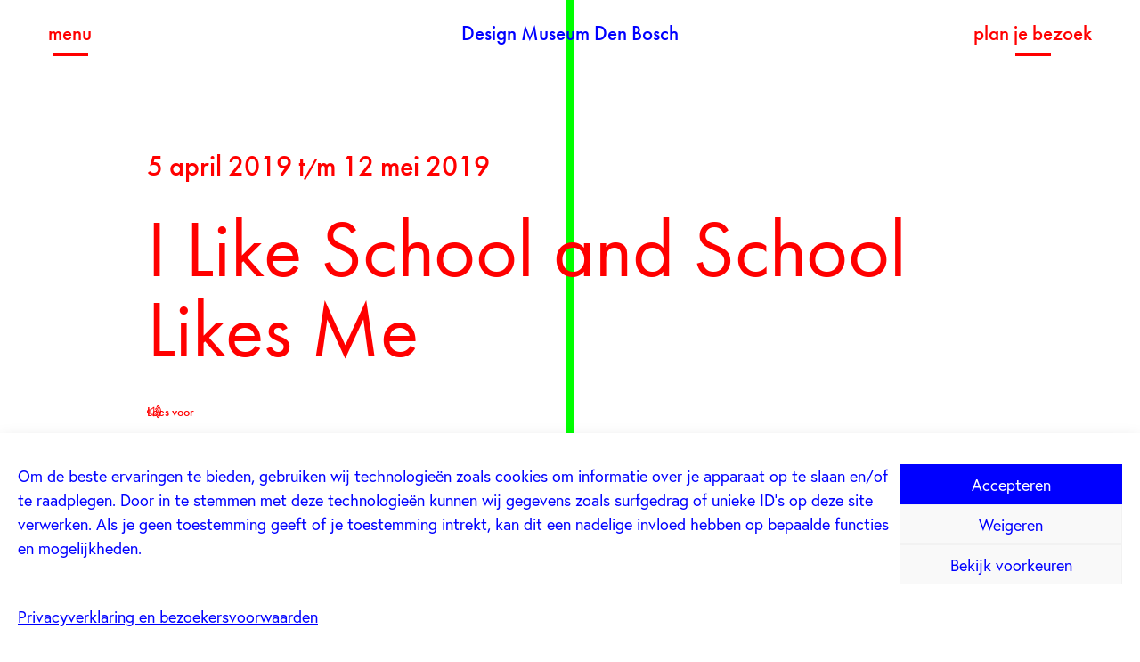

--- FILE ---
content_type: text/html; charset=UTF-8
request_url: https://designmuseum.nl/tentoonstelling/ilikeschool/
body_size: 14020
content:
<!doctype html>
<html lang="nl-NL" class="no-js">
	<head>
		<meta charset="UTF-8">

		<link href="//www.google-analytics.com" rel="dns-prefetch">
        	<link href="https://designmuseum.nl/wp-content/themes/design-museum/img/icons/favicon.png" rel="shortcut icon">
	        <link href="https://designmuseum.nl/wp-content/themes/design-museum/img/icons/touch.png" rel="apple-touch-icon-precomposed">
			<meta name="google-site-verification" content="z7s7rt5c7b7vo4ec5MMLKvo2lH1aw6vvGNGTrQOE0yM" />
			<meta name="facebook-domain-verification" content="4pb0kbu15d7j9szxri99dtwqggvd81" />
<script src="https://cdn-eu.readspeaker.com/script/14618/webReader/webReader.js?pids=wr" type="text/javascript" id="rs_req_Init"></script>



		<meta http-equiv="X-UA-Compatible" content="IE=edge,chrome=1">
		<meta name="viewport" content="width=device-width, initial-scale=1.0">
		<meta name="description" content="Design is de wereld">
        <!-- Facebook Pixel Code -->
        <script type="text/plain" data-service="facebook" data-category="marketing">
            !function(f,b,e,v,n,t,s)
            {if(f.fbq)return;n=f.fbq=function() {
                n.callMethod?
                n.callMethod.apply(n,arguments):n.queue.push(arguments)};
                if(!f._fbq)f._fbq=n;n.push=n;n.loaded=!0;n.version='2.0';
 				n.queue=[];t=b.createElement(e);t.async=!0;
 				t.src=v;s=b.getElementsByTagName(e)[0];
 				s.parentNode.insertBefore(t,s)}(window,document,'script',
 				'https://connect.facebook.net/en_US/fbevents.js');
            fbq('init', '1637757169608193');
            fbq('track', 'PageView');

        </script>
        <noscript>
            <img height="1" width="1" src="https://www.facebook.com/tr?id=1637757169608193&ev=PageView&noscript=1"/>
        </noscript>
        <!-- End Facebook Pixel Code -->
        
          


		 


		
		<meta name='robots' content='index, follow, max-image-preview:large, max-snippet:-1, max-video-preview:-1' />

	<!-- This site is optimized with the Yoast SEO plugin v26.7 - https://yoast.com/wordpress/plugins/seo/ -->
	<title>I Like School and School Likes Me | Design Museum Den Bosch</title>
	<link rel="canonical" href="https://designmuseum.nl/tentoonstelling/ilikeschool/" />
	<meta property="og:locale" content="nl_NL" />
	<meta property="og:type" content="article" />
	<meta property="og:title" content="I Like School and School Likes Me | Design Museum Den Bosch" />
	<meta property="og:description" content="Theater Artemis en Design Museum Den Bosch realiseerden in het grootste geheim het kunstproject &#8216;I Like School and School Likes Me&#8217;. Tussen april 2017 en januari 2019 verbleven op negen middelbare scholen tien verschillende kunstenaars, voor telkens drie dagen en drie nachten." />
	<meta property="og:url" content="https://designmuseum.nl/tentoonstelling/ilikeschool/" />
	<meta property="og:site_name" content="Design Museum Den Bosch" />
	<meta property="article:publisher" content="https://www.facebook.com/DesignMuseumDenBosch/" />
	<meta property="article:modified_time" content="2019-03-18T08:51:52+00:00" />
	<meta property="og:image" content="https://designmuseum.nl/wp-content/uploads/2019/03/Authentic-Boys-I-dont-like-school-1.jpg" />
	<meta property="og:image:width" content="1920" />
	<meta property="og:image:height" content="1080" />
	<meta property="og:image:type" content="image/jpeg" />
	<meta name="twitter:card" content="summary_large_image" />
	<meta name="twitter:site" content="@DesignMuseumDB" />
	<script type="application/ld+json" class="yoast-schema-graph">{"@context":"https://schema.org","@graph":[{"@type":"WebPage","@id":"https://designmuseum.nl/tentoonstelling/ilikeschool/","url":"https://designmuseum.nl/tentoonstelling/ilikeschool/","name":"I Like School and School Likes Me | Design Museum Den Bosch","isPartOf":{"@id":"https://designmuseum.nl/#website"},"primaryImageOfPage":{"@id":"https://designmuseum.nl/tentoonstelling/ilikeschool/#primaryimage"},"image":{"@id":"https://designmuseum.nl/tentoonstelling/ilikeschool/#primaryimage"},"thumbnailUrl":"https://designmuseum.nl/wp-content/uploads/2019/03/Authentic-Boys-I-dont-like-school-1.jpg","datePublished":"2019-03-01T12:38:55+00:00","dateModified":"2019-03-18T08:51:52+00:00","breadcrumb":{"@id":"https://designmuseum.nl/tentoonstelling/ilikeschool/#breadcrumb"},"inLanguage":"nl-NL","potentialAction":[{"@type":"ReadAction","target":["https://designmuseum.nl/tentoonstelling/ilikeschool/"]}]},{"@type":"ImageObject","inLanguage":"nl-NL","@id":"https://designmuseum.nl/tentoonstelling/ilikeschool/#primaryimage","url":"https://designmuseum.nl/wp-content/uploads/2019/03/Authentic-Boys-I-dont-like-school-1.jpg","contentUrl":"https://designmuseum.nl/wp-content/uploads/2019/03/Authentic-Boys-I-dont-like-school-1.jpg","width":1920,"height":1080},{"@type":"BreadcrumbList","@id":"https://designmuseum.nl/tentoonstelling/ilikeschool/#breadcrumb","itemListElement":[{"@type":"ListItem","position":1,"name":"Home","item":"https://designmuseum.nl/"},{"@type":"ListItem","position":2,"name":"Tentoonstellingen","item":"https://designmuseum.nl/tentoonstelling/"},{"@type":"ListItem","position":3,"name":"I Like School and School Likes Me"}]},{"@type":"WebSite","@id":"https://designmuseum.nl/#website","url":"https://designmuseum.nl/","name":"Design Museum Den Bosch","description":"Design is de wereld","publisher":{"@id":"https://designmuseum.nl/#organization"},"potentialAction":[{"@type":"SearchAction","target":{"@type":"EntryPoint","urlTemplate":"https://designmuseum.nl/?s={search_term_string}"},"query-input":{"@type":"PropertyValueSpecification","valueRequired":true,"valueName":"search_term_string"}}],"inLanguage":"nl-NL"},{"@type":"Organization","@id":"https://designmuseum.nl/#organization","name":"Design Museum Den Bosch","url":"https://designmuseum.nl/","logo":{"@type":"ImageObject","inLanguage":"nl-NL","@id":"https://designmuseum.nl/#/schema/logo/image/","url":"https://designmuseum.nl/wp-content/uploads/2020/04/0.png","contentUrl":"https://designmuseum.nl/wp-content/uploads/2020/04/0.png","width":200,"height":200,"caption":"Design Museum Den Bosch"},"image":{"@id":"https://designmuseum.nl/#/schema/logo/image/"},"sameAs":["https://www.facebook.com/DesignMuseumDenBosch/","https://x.com/DesignMuseumDB"]}]}</script>
	<!-- / Yoast SEO plugin. -->


<link rel='dns-prefetch' href='//use.typekit.net' />
<link rel="alternate" title="oEmbed (JSON)" type="application/json+oembed" href="https://designmuseum.nl/wp-json/oembed/1.0/embed?url=https%3A%2F%2Fdesignmuseum.nl%2Ftentoonstelling%2Filikeschool%2F" />
<link rel="alternate" title="oEmbed (XML)" type="text/xml+oembed" href="https://designmuseum.nl/wp-json/oembed/1.0/embed?url=https%3A%2F%2Fdesignmuseum.nl%2Ftentoonstelling%2Filikeschool%2F&#038;format=xml" />
<style id='wp-emoji-styles-inline-css' type='text/css'>

	img.wp-smiley, img.emoji {
		display: inline !important;
		border: none !important;
		box-shadow: none !important;
		height: 1em !important;
		width: 1em !important;
		margin: 0 0.07em !important;
		vertical-align: -0.1em !important;
		background: none !important;
		padding: 0 !important;
	}
/*# sourceURL=wp-emoji-styles-inline-css */
</style>
<style id='wp-block-library-inline-css' type='text/css'>
:root{--wp-block-synced-color:#7a00df;--wp-block-synced-color--rgb:122,0,223;--wp-bound-block-color:var(--wp-block-synced-color);--wp-editor-canvas-background:#ddd;--wp-admin-theme-color:#007cba;--wp-admin-theme-color--rgb:0,124,186;--wp-admin-theme-color-darker-10:#006ba1;--wp-admin-theme-color-darker-10--rgb:0,107,160.5;--wp-admin-theme-color-darker-20:#005a87;--wp-admin-theme-color-darker-20--rgb:0,90,135;--wp-admin-border-width-focus:2px}@media (min-resolution:192dpi){:root{--wp-admin-border-width-focus:1.5px}}.wp-element-button{cursor:pointer}:root .has-very-light-gray-background-color{background-color:#eee}:root .has-very-dark-gray-background-color{background-color:#313131}:root .has-very-light-gray-color{color:#eee}:root .has-very-dark-gray-color{color:#313131}:root .has-vivid-green-cyan-to-vivid-cyan-blue-gradient-background{background:linear-gradient(135deg,#00d084,#0693e3)}:root .has-purple-crush-gradient-background{background:linear-gradient(135deg,#34e2e4,#4721fb 50%,#ab1dfe)}:root .has-hazy-dawn-gradient-background{background:linear-gradient(135deg,#faaca8,#dad0ec)}:root .has-subdued-olive-gradient-background{background:linear-gradient(135deg,#fafae1,#67a671)}:root .has-atomic-cream-gradient-background{background:linear-gradient(135deg,#fdd79a,#004a59)}:root .has-nightshade-gradient-background{background:linear-gradient(135deg,#330968,#31cdcf)}:root .has-midnight-gradient-background{background:linear-gradient(135deg,#020381,#2874fc)}:root{--wp--preset--font-size--normal:16px;--wp--preset--font-size--huge:42px}.has-regular-font-size{font-size:1em}.has-larger-font-size{font-size:2.625em}.has-normal-font-size{font-size:var(--wp--preset--font-size--normal)}.has-huge-font-size{font-size:var(--wp--preset--font-size--huge)}.has-text-align-center{text-align:center}.has-text-align-left{text-align:left}.has-text-align-right{text-align:right}.has-fit-text{white-space:nowrap!important}#end-resizable-editor-section{display:none}.aligncenter{clear:both}.items-justified-left{justify-content:flex-start}.items-justified-center{justify-content:center}.items-justified-right{justify-content:flex-end}.items-justified-space-between{justify-content:space-between}.screen-reader-text{border:0;clip-path:inset(50%);height:1px;margin:-1px;overflow:hidden;padding:0;position:absolute;width:1px;word-wrap:normal!important}.screen-reader-text:focus{background-color:#ddd;clip-path:none;color:#444;display:block;font-size:1em;height:auto;left:5px;line-height:normal;padding:15px 23px 14px;text-decoration:none;top:5px;width:auto;z-index:100000}html :where(.has-border-color){border-style:solid}html :where([style*=border-top-color]){border-top-style:solid}html :where([style*=border-right-color]){border-right-style:solid}html :where([style*=border-bottom-color]){border-bottom-style:solid}html :where([style*=border-left-color]){border-left-style:solid}html :where([style*=border-width]){border-style:solid}html :where([style*=border-top-width]){border-top-style:solid}html :where([style*=border-right-width]){border-right-style:solid}html :where([style*=border-bottom-width]){border-bottom-style:solid}html :where([style*=border-left-width]){border-left-style:solid}html :where(img[class*=wp-image-]){height:auto;max-width:100%}:where(figure){margin:0 0 1em}html :where(.is-position-sticky){--wp-admin--admin-bar--position-offset:var(--wp-admin--admin-bar--height,0px)}@media screen and (max-width:600px){html :where(.is-position-sticky){--wp-admin--admin-bar--position-offset:0px}}

/*# sourceURL=wp-block-library-inline-css */
</style><style id='global-styles-inline-css' type='text/css'>
:root{--wp--preset--aspect-ratio--square: 1;--wp--preset--aspect-ratio--4-3: 4/3;--wp--preset--aspect-ratio--3-4: 3/4;--wp--preset--aspect-ratio--3-2: 3/2;--wp--preset--aspect-ratio--2-3: 2/3;--wp--preset--aspect-ratio--16-9: 16/9;--wp--preset--aspect-ratio--9-16: 9/16;--wp--preset--color--black: #000000;--wp--preset--color--cyan-bluish-gray: #abb8c3;--wp--preset--color--white: #ffffff;--wp--preset--color--pale-pink: #f78da7;--wp--preset--color--vivid-red: #cf2e2e;--wp--preset--color--luminous-vivid-orange: #ff6900;--wp--preset--color--luminous-vivid-amber: #fcb900;--wp--preset--color--light-green-cyan: #7bdcb5;--wp--preset--color--vivid-green-cyan: #00d084;--wp--preset--color--pale-cyan-blue: #8ed1fc;--wp--preset--color--vivid-cyan-blue: #0693e3;--wp--preset--color--vivid-purple: #9b51e0;--wp--preset--gradient--vivid-cyan-blue-to-vivid-purple: linear-gradient(135deg,rgb(6,147,227) 0%,rgb(155,81,224) 100%);--wp--preset--gradient--light-green-cyan-to-vivid-green-cyan: linear-gradient(135deg,rgb(122,220,180) 0%,rgb(0,208,130) 100%);--wp--preset--gradient--luminous-vivid-amber-to-luminous-vivid-orange: linear-gradient(135deg,rgb(252,185,0) 0%,rgb(255,105,0) 100%);--wp--preset--gradient--luminous-vivid-orange-to-vivid-red: linear-gradient(135deg,rgb(255,105,0) 0%,rgb(207,46,46) 100%);--wp--preset--gradient--very-light-gray-to-cyan-bluish-gray: linear-gradient(135deg,rgb(238,238,238) 0%,rgb(169,184,195) 100%);--wp--preset--gradient--cool-to-warm-spectrum: linear-gradient(135deg,rgb(74,234,220) 0%,rgb(151,120,209) 20%,rgb(207,42,186) 40%,rgb(238,44,130) 60%,rgb(251,105,98) 80%,rgb(254,248,76) 100%);--wp--preset--gradient--blush-light-purple: linear-gradient(135deg,rgb(255,206,236) 0%,rgb(152,150,240) 100%);--wp--preset--gradient--blush-bordeaux: linear-gradient(135deg,rgb(254,205,165) 0%,rgb(254,45,45) 50%,rgb(107,0,62) 100%);--wp--preset--gradient--luminous-dusk: linear-gradient(135deg,rgb(255,203,112) 0%,rgb(199,81,192) 50%,rgb(65,88,208) 100%);--wp--preset--gradient--pale-ocean: linear-gradient(135deg,rgb(255,245,203) 0%,rgb(182,227,212) 50%,rgb(51,167,181) 100%);--wp--preset--gradient--electric-grass: linear-gradient(135deg,rgb(202,248,128) 0%,rgb(113,206,126) 100%);--wp--preset--gradient--midnight: linear-gradient(135deg,rgb(2,3,129) 0%,rgb(40,116,252) 100%);--wp--preset--font-size--small: 13px;--wp--preset--font-size--medium: 20px;--wp--preset--font-size--large: 36px;--wp--preset--font-size--x-large: 42px;--wp--preset--spacing--20: 0.44rem;--wp--preset--spacing--30: 0.67rem;--wp--preset--spacing--40: 1rem;--wp--preset--spacing--50: 1.5rem;--wp--preset--spacing--60: 2.25rem;--wp--preset--spacing--70: 3.38rem;--wp--preset--spacing--80: 5.06rem;--wp--preset--shadow--natural: 6px 6px 9px rgba(0, 0, 0, 0.2);--wp--preset--shadow--deep: 12px 12px 50px rgba(0, 0, 0, 0.4);--wp--preset--shadow--sharp: 6px 6px 0px rgba(0, 0, 0, 0.2);--wp--preset--shadow--outlined: 6px 6px 0px -3px rgb(255, 255, 255), 6px 6px rgb(0, 0, 0);--wp--preset--shadow--crisp: 6px 6px 0px rgb(0, 0, 0);}:where(.is-layout-flex){gap: 0.5em;}:where(.is-layout-grid){gap: 0.5em;}body .is-layout-flex{display: flex;}.is-layout-flex{flex-wrap: wrap;align-items: center;}.is-layout-flex > :is(*, div){margin: 0;}body .is-layout-grid{display: grid;}.is-layout-grid > :is(*, div){margin: 0;}:where(.wp-block-columns.is-layout-flex){gap: 2em;}:where(.wp-block-columns.is-layout-grid){gap: 2em;}:where(.wp-block-post-template.is-layout-flex){gap: 1.25em;}:where(.wp-block-post-template.is-layout-grid){gap: 1.25em;}.has-black-color{color: var(--wp--preset--color--black) !important;}.has-cyan-bluish-gray-color{color: var(--wp--preset--color--cyan-bluish-gray) !important;}.has-white-color{color: var(--wp--preset--color--white) !important;}.has-pale-pink-color{color: var(--wp--preset--color--pale-pink) !important;}.has-vivid-red-color{color: var(--wp--preset--color--vivid-red) !important;}.has-luminous-vivid-orange-color{color: var(--wp--preset--color--luminous-vivid-orange) !important;}.has-luminous-vivid-amber-color{color: var(--wp--preset--color--luminous-vivid-amber) !important;}.has-light-green-cyan-color{color: var(--wp--preset--color--light-green-cyan) !important;}.has-vivid-green-cyan-color{color: var(--wp--preset--color--vivid-green-cyan) !important;}.has-pale-cyan-blue-color{color: var(--wp--preset--color--pale-cyan-blue) !important;}.has-vivid-cyan-blue-color{color: var(--wp--preset--color--vivid-cyan-blue) !important;}.has-vivid-purple-color{color: var(--wp--preset--color--vivid-purple) !important;}.has-black-background-color{background-color: var(--wp--preset--color--black) !important;}.has-cyan-bluish-gray-background-color{background-color: var(--wp--preset--color--cyan-bluish-gray) !important;}.has-white-background-color{background-color: var(--wp--preset--color--white) !important;}.has-pale-pink-background-color{background-color: var(--wp--preset--color--pale-pink) !important;}.has-vivid-red-background-color{background-color: var(--wp--preset--color--vivid-red) !important;}.has-luminous-vivid-orange-background-color{background-color: var(--wp--preset--color--luminous-vivid-orange) !important;}.has-luminous-vivid-amber-background-color{background-color: var(--wp--preset--color--luminous-vivid-amber) !important;}.has-light-green-cyan-background-color{background-color: var(--wp--preset--color--light-green-cyan) !important;}.has-vivid-green-cyan-background-color{background-color: var(--wp--preset--color--vivid-green-cyan) !important;}.has-pale-cyan-blue-background-color{background-color: var(--wp--preset--color--pale-cyan-blue) !important;}.has-vivid-cyan-blue-background-color{background-color: var(--wp--preset--color--vivid-cyan-blue) !important;}.has-vivid-purple-background-color{background-color: var(--wp--preset--color--vivid-purple) !important;}.has-black-border-color{border-color: var(--wp--preset--color--black) !important;}.has-cyan-bluish-gray-border-color{border-color: var(--wp--preset--color--cyan-bluish-gray) !important;}.has-white-border-color{border-color: var(--wp--preset--color--white) !important;}.has-pale-pink-border-color{border-color: var(--wp--preset--color--pale-pink) !important;}.has-vivid-red-border-color{border-color: var(--wp--preset--color--vivid-red) !important;}.has-luminous-vivid-orange-border-color{border-color: var(--wp--preset--color--luminous-vivid-orange) !important;}.has-luminous-vivid-amber-border-color{border-color: var(--wp--preset--color--luminous-vivid-amber) !important;}.has-light-green-cyan-border-color{border-color: var(--wp--preset--color--light-green-cyan) !important;}.has-vivid-green-cyan-border-color{border-color: var(--wp--preset--color--vivid-green-cyan) !important;}.has-pale-cyan-blue-border-color{border-color: var(--wp--preset--color--pale-cyan-blue) !important;}.has-vivid-cyan-blue-border-color{border-color: var(--wp--preset--color--vivid-cyan-blue) !important;}.has-vivid-purple-border-color{border-color: var(--wp--preset--color--vivid-purple) !important;}.has-vivid-cyan-blue-to-vivid-purple-gradient-background{background: var(--wp--preset--gradient--vivid-cyan-blue-to-vivid-purple) !important;}.has-light-green-cyan-to-vivid-green-cyan-gradient-background{background: var(--wp--preset--gradient--light-green-cyan-to-vivid-green-cyan) !important;}.has-luminous-vivid-amber-to-luminous-vivid-orange-gradient-background{background: var(--wp--preset--gradient--luminous-vivid-amber-to-luminous-vivid-orange) !important;}.has-luminous-vivid-orange-to-vivid-red-gradient-background{background: var(--wp--preset--gradient--luminous-vivid-orange-to-vivid-red) !important;}.has-very-light-gray-to-cyan-bluish-gray-gradient-background{background: var(--wp--preset--gradient--very-light-gray-to-cyan-bluish-gray) !important;}.has-cool-to-warm-spectrum-gradient-background{background: var(--wp--preset--gradient--cool-to-warm-spectrum) !important;}.has-blush-light-purple-gradient-background{background: var(--wp--preset--gradient--blush-light-purple) !important;}.has-blush-bordeaux-gradient-background{background: var(--wp--preset--gradient--blush-bordeaux) !important;}.has-luminous-dusk-gradient-background{background: var(--wp--preset--gradient--luminous-dusk) !important;}.has-pale-ocean-gradient-background{background: var(--wp--preset--gradient--pale-ocean) !important;}.has-electric-grass-gradient-background{background: var(--wp--preset--gradient--electric-grass) !important;}.has-midnight-gradient-background{background: var(--wp--preset--gradient--midnight) !important;}.has-small-font-size{font-size: var(--wp--preset--font-size--small) !important;}.has-medium-font-size{font-size: var(--wp--preset--font-size--medium) !important;}.has-large-font-size{font-size: var(--wp--preset--font-size--large) !important;}.has-x-large-font-size{font-size: var(--wp--preset--font-size--x-large) !important;}
/*# sourceURL=global-styles-inline-css */
</style>

<style id='classic-theme-styles-inline-css' type='text/css'>
/*! This file is auto-generated */
.wp-block-button__link{color:#fff;background-color:#32373c;border-radius:9999px;box-shadow:none;text-decoration:none;padding:calc(.667em + 2px) calc(1.333em + 2px);font-size:1.125em}.wp-block-file__button{background:#32373c;color:#fff;text-decoration:none}
/*# sourceURL=/wp-includes/css/classic-themes.min.css */
</style>
<link rel='stylesheet' id='cmplz-general-css' href='https://designmuseum.nl/wp-content/plugins/complianz-gdpr-premium/assets/css/cookieblocker.min.css?ver=1765634971' media='all' />
<link rel='stylesheet' id='screen-css' href='https://designmuseum.nl/wp-content/themes/design-museum/css/screen.20260122104008.css?ver=1.0' media='all' />
<link rel='stylesheet' id='additional-css' href='https://designmuseum.nl/wp-content/themes/design-museum/css/additional.20260122104008.css?ver=1.0' media='all' />
<link rel='stylesheet' id='footnotes-css' href='https://designmuseum.nl/wp-content/themes/design-museum/css/footnotes.20260122104008.css?ver=1.0' media='all' />
<script type="text/javascript" src="https://designmuseum.nl/wp-content/themes/design-museum/js/vendor/modernizr-3.6.0.min.js?ver=3.6.0" id="modernizr-js"></script>
<script type="text/javascript" src="https://designmuseum.nl/wp-includes/js/jquery/jquery.min.js?ver=3.7.1" id="jquery-core-js"></script>
<script type="text/javascript" src="https://designmuseum.nl/wp-includes/js/jquery/jquery-migrate.min.js?ver=3.4.1" id="jquery-migrate-js"></script>
<link rel="https://api.w.org/" href="https://designmuseum.nl/wp-json/" /><link rel="alternate" title="JSON" type="application/json" href="https://designmuseum.nl/wp-json/wp/v2/tentoonstelling/1984" />			<style>.cmplz-hidden {
					display: none !important;
				}</style>		<style type="text/css" id="wp-custom-css">
			sup {
	  vertical-align: super;
  font-size: smaller;

}

sub {
	  vertical-align: sub;
  font-size: smaller;

}		</style>
					
		
		<script>
			var dmdb_settings = {
				locale: 'nl_NL',
				cookie: {
					message: '<p>Design Museum Den Bosch maakt gebruik van cookies, die noodzakelijk zijn om deze site zo goed mogelijk te laten functioneren. Door op akkoord te klikken of door gebruik te blijven maken van de website, geef je aan hiermee akkoord te gaan. <a href=\"https://designmuseum.nl/privacy/\">Meer weten over deze cookies?</a></p> ',
					message_english: '<p>Design Museum Den Bosch website uses cookies.  <a href=\"https://designmuseum.nl/en/privacy-statement/\">Want to know more about our cookies?</a></p> ',
					accept: 'Accepteer'
				}
			}
		</script>

	</head>
	<body data-cmplz=1 class="wp-singular tentoonstelling-template-default single single-tentoonstelling postid-1984 single-format-standard wp-theme-design-museum ilikeschool">

		<!-- Google Tag Manager (noscript) -->
			<noscript><iframe src="https://www.googletagmanager.com/ns.html?id=GTM-TJGW698" height="0" width="0" style="display:none;visibility:hidden"></iframe></noscript>
		<!-- End Google Tag Manager (noscript) -->


		
		<!--[if lte IE 9]>
			<p class="browserupgrade">You are using an <strong>outdated</strong> browser. Please <a href="https://browsehappy.com/">upgrade your browser</a> to improve your experience and security.</p>
		<![endif]-->


        		<nav id="top" name="top">
			<div class="line" style=""></div>
			<div class="inner">
				<div class="menu link">
					<div><span>menu</span>
						<div class="underline">
							<svg version="1.1" id="underline1" xmlns="http://www.w3.org/2000/svg" xmlns:xlink="http://www.w3.org/1999/xlink" x="0px" y="0px"
							 viewBox="0 0 40 25" style="enable-background:new 0 0 40 25;" xml:space="preserve">
								<rect id="l3" y="11" style="fill:#FF0000;" width="40" height="3"/>
								<rect id="l1" y="11" style="fill:#FF0000;" width="40" height="3"/>
								<rect id="l2" y="11" style="fill:#FF0000;" width="40" height="3"/>
							</svg>
						</div>
					</div>
				</div>
				<div class="logo-small">
					<a href="https://designmuseum.nl">Design&nbsp;Museum Den&nbsp;Bosch</a>
				</div>

				<div class="plan link">
					<a href="https://designmuseum.nl/plan-je-bezoek/">
						<div class="r plan-je-bezoek"><span class="small-screen">bezoek</span><span class="large-screen">plan je bezoek</span></div>
						<div class="underline">
							<svg version="1.1" id="underline2" xmlns="http://www.w3.org/2000/svg" xmlns:xlink="http://www.w3.org/1999/xlink" x="0px" y="0px"
							 viewBox="0 0 40 25" style="enable-background:new 0 0 40 25;" xml:space="preserve">
								<rect id="b1" y="11" style="fill:#FF0000;" width="40" height="3"/>
								<rect id="d1" x="26.6" y="6.9" transform="matrix(-0.7071 -0.7071 0.7071 -0.7071 51.8273 38.2786)" style="fill:#FF0000;" width="0" height="3"/>
								<rect id="d2" x="26.5" y="15.1" transform="matrix(-0.7071 0.7071 -0.7071 -0.7071 69.3507 4.3808)" style="fill:#FF0000;" width="0" height="3"/>

							</svg>
						</div>
						<div class="r opening"><span class="small-screen">nu open</span><span class="large-screen">open tot 17u</span></div>
					</a>
				</div>
			</div>
		</nav>
		
		<div id="main-menu-panel-disabler"></div>

		<div id="main-menu-panel">
			<nav class="nav-large" role="navigation">
				<ul><li id="menu-item-58" class="menu-item menu-item-type-post_type menu-item-object-page menu-item-58"><a href="https://designmuseum.nl/nu/">Nu te zien</a></li>
<li id="menu-item-63" class="menu-item menu-item-type-post_type menu-item-object-page menu-item-63"><a href="https://designmuseum.nl/plan-je-bezoek/">Plan je bezoek</a></li>
<li id="menu-item-16658" class="menu-item menu-item-type-post_type menu-item-object-page menu-item-16658"><a href="https://designmuseum.nl/agenda/">Agenda</a></li>
<li id="menu-item-4365" class="menu-item menu-item-type-post_type menu-item-object-page menu-item-4365"><a href="https://designmuseum.nl/de-derde-verdieping/">De Derde Verdieping <span>nieuw</span></a></li>
<li id="menu-item-16659" class="menu-item menu-item-type-post_type menu-item-object-page menu-item-16659"><a href="https://designmuseum.nl/steun-het-museum/">Steun het museum</a></li>
</ul>			</nav>
			<nav class="nav-small" role="navigation">
				<ul><li id="menu-item-16660" class="menu-item menu-item-type-custom menu-item-object-custom menu-item-16660"><a href="https://tickets.designmuseum.nl/nl/tickets">Tickets</a></li>
<li id="menu-item-4137" class="menu-item menu-item-type-post_type menu-item-object-page current_page_parent menu-item-4137"><a href="https://designmuseum.nl/nieuws/">Nieuws</a></li>
<li id="menu-item-17994" class="menu-item menu-item-type-post_type menu-item-object-page menu-item-17994"><a href="https://designmuseum.nl/veelgesteldevragen/">Veelgestelde vragen</a></li>
<li id="menu-item-1030" class="menu-item menu-item-type-post_type menu-item-object-page menu-item-1030"><a href="https://designmuseum.nl/over-design-museum-den-bosch/">Over Design Museum Den Bosch</a></li>
<li id="menu-item-17697" class="menu-item menu-item-type-post_type menu-item-object-page menu-item-17697"><a href="https://designmuseum.nl/organisatie/">Organisatie</a></li>
<li id="menu-item-16656" class="menu-item menu-item-type-post_type menu-item-object-page menu-item-16656"><a href="https://designmuseum.nl/binnenkort/">Binnenkort te zien</a></li>
<li id="menu-item-13599" class="menu-item menu-item-type-post_type menu-item-object-page menu-item-13599"><a href="https://designmuseum.nl/young-design/">Young Design</a></li>
<li id="menu-item-12027" class="menu-item menu-item-type-post_type menu-item-object-page menu-item-12027"><a href="https://designmuseum.nl/educatie/">Educatie</a></li>
<li id="menu-item-3016" class="menu-item menu-item-type-custom menu-item-object-custom menu-item-3016"><a href="https://collectie.designmuseum.nl">Collectie</a></li>
<li id="menu-item-1031" class="menu-item menu-item-type-post_type menu-item-object-page menu-item-1031"><a href="https://designmuseum.nl/pers/">Pers</a></li>
<li id="menu-item-1645" class="menu-item menu-item-type-post_type menu-item-object-page menu-item-1645"><a href="https://designmuseum.nl/vacatures/">Vacatures</a></li>
<li id="menu-item-263" class="menu-item menu-item-type-post_type menu-item-object-page menu-item-263"><a href="https://designmuseum.nl/geweest/">Geweest</a></li>
<li id="menu-item-6393" class="menu-item menu-item-type-custom menu-item-object-custom menu-item-6393"><a target="_blank" href="https://www.museumshopdenbosch.nl/">MuseumShop</a></li>
<li id="menu-item-503" class="menu-item menu-item-type-post_type menu-item-object-page menu-item-503"><a href="https://designmuseum.nl/aanmelden-nieuwsbrief/">Aanmelden nieuwsbrief</a></li>
<li id="menu-item-17339" class="menu-item menu-item-type-post_type menu-item-object-page menu-item-17339"><a href="https://designmuseum.nl/contact/">Contact</a></li>
</ul>
				 <ul id="menu-social-media" class="social-menu-ul"><li id="menu-item-1464" class="menu-item menu-item-type-custom menu-item-object-custom menu-item-1464"><a target="_blank" href="https://www.facebook.com/DesignMuseumDenBosch/"><span class="socicon-facebook"></span></a></li>
<li id="menu-item-1466" class="menu-item menu-item-type-custom menu-item-object-custom menu-item-1466"><a target="_blank" href="https://www.instagram.com/designmuseumdenbosch/"><span class="socicon-instagram"></span></a></li>
<li id="menu-item-1465" class="menu-item menu-item-type-custom menu-item-object-custom menu-item-1465"><a target="_blank" href="https://vimeo.com/designmuseumdenbosch"><span class="socicon-vimeo"></span></a></li>
</ul>			</nav>


			<nav class="nav-lang" role="navigation">
				<ul><li id="menu-item-209-nl" class="lang-item lang-item-7 lang-item-nl current-lang lang-item-first menu-item menu-item-type-custom menu-item-object-custom menu-item-209-nl"><a href="https://designmuseum.nl/tentoonstelling/ilikeschool/" hreflang="nl-NL" lang="nl-NL">Nederlands</a></li>
<li id="menu-item-209-en" class="lang-item lang-item-10 lang-item-en no-translation menu-item menu-item-type-custom menu-item-object-custom menu-item-209-en"><a href="https://designmuseum.nl/en/homepage/" hreflang="en-US" lang="en-US">English</a></li>
</ul>			</nav>

		</div>



		


	<main role="main" id="main-content">
		
		
			<section
        class="layout-introduction  no-background-color color-red">

    <div class="line"></div>

    <header class="container">

                
                
        
        		
		        


        

        <div class="title">

            <span class="title-prefix-suffix prefix">5 april 2019 <span class="tm tm-t">t</span><span class="tm tm-slash">/</span><span class="tm tm-m">m</span> 12 mei 2019</span>
            <h1>I Like School and School Likes Me</h1>
            <span class="title-prefix-suffix suffix"></span>
				
	
			<div id="readspeaker_button1" class="rs_skip rsbtn rs_preserve">
    <a rel="nofollow" class="rsbtn_play" title="Laat de tekst voorlezen met ReadSpeaker webReader" href="https://app-eu.readspeaker.com/cgi-bin/rsent?customerid=14618&amp;lang=nl_nl&amp;readid=main-content&amp;url=https://designmuseum.nl/tentoonstelling/ilikeschool">
        <span class="rsbtn_left rsimg rspart"><span class="rsbtn_text"><span>Lees voor</span></span></span>
        <span class="rsbtn_right rsimg rsplay rspart"></span>
    </a>
</div>


        </div>

        
            
                <div class="summary">

                    <p>Theater Artemis en Design Museum Den Bosch realiseerden in het grootste geheim het kunstproject &#8216;<span style="text-decoration: underline;"><em>I Like School and School Likes Me&#8217;</em></span>. Tussen april 2017 en januari 2019 verbleven op negen middelbare scholen tien verschillende kunstenaars, voor telkens drie dagen en drie nachten.</p>

                </div>

            
                        
            

        
    </header>

    
        <figure class="main-image">
            <img src="https://designmuseum.nl/wp-content/uploads/2019/03/Authentic-Boys-I-dont-like-school-1-1200x600.jpg" class="attachment-wide size-wide wp-post-image" alt="" decoding="async" fetchpriority="high" />
            
            
        </figure>


    
</section>

			<a name="lees-verder" class="anchor"></a>

<section class="layout-two-columns">
		
	<div class="line"></div>

	<div class="container columns align-top">
			
		
		<div class="column color-red">
			<p><span style="text-decoration: underline;">I like school and school likes me</span> is een onderzoek naar de interactie tussen kunst en onderwijs: wordt het een confrontatie of een dialoog? Filmmaker Melanie Pardoel maakte van elke uitvoering een documentaire. Deze documentaires en de weerslag van het project vormen de bijzondere presentatie <span style="text-decoration: underline;">I like school and school likes me</span>, die tot en met 12 mei te zien is in het museum.</p>
<p>Van april 2017 t/m januari 2019 vond<span style="text-decoration: underline;"> I like school and school likes me</span> in het grootste geheim plaats op middelbare scholen in Eindhoven, Wolvega, Amsterdam, Culemborg, Oostende (B), Zuid-Scharwoude en Best.</p>
		</div>

		<div class="column color-blue">
			<p><img decoding="async" class="alignnone wp-image-1991" src="https://designmuseum.nl/wp-content/uploads/2019/03/Tentje.jpg" alt="" width="732" height="732" srcset="https://designmuseum.nl/wp-content/uploads/2019/03/Tentje.jpg 1600w, https://designmuseum.nl/wp-content/uploads/2019/03/Tentje-150x150.jpg 150w, https://designmuseum.nl/wp-content/uploads/2019/03/Tentje-768x768.jpg 768w, https://designmuseum.nl/wp-content/uploads/2019/03/Tentje-600x600.jpg 600w, https://designmuseum.nl/wp-content/uploads/2019/03/Tentje-120x120.jpg 120w" sizes="(max-width: 732px) 100vw, 732px" /></p>
		</div>

	</div>

</section><section class="layout-two-columns">
		
	<div class="line"></div>

	<div class="container columns align-top">
			
		
		<div class="column color-blue">
			<p><img decoding="async" class="alignnone wp-image-1998" src="https://designmuseum.nl/wp-content/uploads/2019/03/dontworry.jpg" alt="" width="448" height="597" srcset="https://designmuseum.nl/wp-content/uploads/2019/03/dontworry.jpg 1200w, https://designmuseum.nl/wp-content/uploads/2019/03/dontworry-768x1023.jpg 768w" sizes="(max-width: 448px) 100vw, 448px" /></p>
		</div>

		<div class="column color-red">
			<p>De performance van Joseph Beuys uit 1974: <span style="text-decoration: underline;">I like America and America likes me</span> vormt voor Liesbet Swings &#8211; educatiemaker bij Theater Artemis en initiatiefnemer van het project &#8211; een treffende metafoor voor de spannende verhouding tussen kunst en onderwijs. Vanuit hun respectievelijke achtergronden gingen Theater Artemis en Design Museum Den Bosch op zoek naar tien verwante (performance)kunstenaars of ontwerpers die zich wilden laten inspireren tot een vrije herinterpretatie van het werk, met een middelbare school als locatie.<br />
<span style="text-decoration: underline;">I like school and school likes me</span> is een hedendaagse re-enactment van de performance van Beuys waar een kunstenaar drie dagen non-stop op een middelbare school verblijft. Vanuit diens artistieke eigenheid en dagelijkse beslommeringen, probeert deze een verstandhouding op te bouwen met de schoolse omgeving en de leerlingen en hen in beweging te brengen. Hoe reageren zij daarop?</p>
		</div>

	</div>

</section><section class="layout-two-columns">
		
	<div class="line"></div>

	<div class="container columns align-top">
			
		
		<div class="column color-red">
			<p>NABLIJVEN: een minifestival op 5 april</p>
<p>Om 19.30 uur worden twee films vertoond en wordt een korte lezing gegeven over het project. Van 20 tot 23 uur vult het museum zich met live muziek, performances en korte films. Het wordt een bonte avond met performances van jongeren en kunstenaars die meededen aan het project. De avond mondt uit in een feestje met DJ en karaoke. <span style="text-decoration: underline;"><a href="https://tickets.designmuseum.nl/nl/event/3989">Koop hier kaarten voor NABLIJVEN. </a></span></p>
		</div>

		<div class="column color-blue">
			<p>EXPERTMEETING: kunst en onderwijs op 6 april</p>
<p>Deze bijeenkomst is bedoeld voor kunsteducatoren en alle anderen die geïnteresseerd zijn in kunst en kunsteducatie. Samen bespreken zij of er in het schoolsysteem ruimte is voor de onvoorspelbare ontmoeting met kunstenaars, en wat zo’n ontmoeting oplevert. Met kunsteducatiekenners, deelnemende kunstenaars, docenten van de betrokken scholen, de documentairemaker en de bedenker van het project. <span style="text-decoration: underline;"><a href="https://tickets.designmuseum.nl/nl/event/3992">Koop hier kaarten voor de EXPERTMEETING</a></span></p>
		</div>

	</div>

</section><section class="layout-one-column">
		
	<div class="line"></div>

	<div class="container columns color-red">
		
		<div class="column">
			<p><span style="text-decoration: underline;">KUNSTENAARS</span> Authentic Boys (Boris van Hoof en Aaike Stuart), Maarten Bel, Ben Benaouisse, Vaast Colson, Peter Fengler, Gerard Herman, Manon van Hoeckel, Toine Klaassen, Mariëlle Videler <span style="text-decoration: underline;">SCHOLEN</span> Van Maerlant Lyceum Eindhoven, Lindecollege Wolvega, AICS Amsterdam, Lek en Linge college VWO Culemborg, Lek en Linge College HAVO Culemborg, Heerbeeck College Best, De Studio Oostende, CSG Jan Arentsz Langedijk Zuid-Scharwoude <span style="text-decoration: underline;">FILM</span> Melanie Pardoel <span style="text-decoration: underline;">CONCEPT</span> Liesbet Swings <span style="text-decoration: underline;">VORMGEVING PRESENTATIE</span> Theun Mosk <span style="text-decoration: underline;">CO-PRODUCTIE</span> Theater Artemis, Design Museum Den Bosch.</p>
<p>Het project wordt mede mogelijk gemaakt door Impulsgelden van de Provincie Brabant en Cultuurfonds Pop-Up van de gemeente ‘s-Hertogenbosch.</p>
		</div>

	</div>

</section>				
			<div class="layout-related-activities" id="activiteiten">
	
		
	
	

</div>
		
		
	</main>

	<!-- sidebar -->
<aside class="sidebar" role="complementary">

	
	<div class="sidebar-widget">
			</div>

	<div class="sidebar-widget">
			</div>

</aside>
<!-- /sidebar -->

		<div class="line-in-footer">

			<div class="line"></div>

			<div class="logo">
				<a href="https://designmuseum.nl"><img src="https://designmuseum.nl/wp-content/themes/design-museum/img/logo.svg"></a>
			</div>

		</div>

		<nav class="nav-footer" role="navigation">
				<ul><li id="menu-item-610" class="menu-item menu-item-type-post_type menu-item-object-page menu-item-610"><a href="https://designmuseum.nl/pers/">Pers</a></li>
<li id="menu-item-289" class="menu-item menu-item-type-post_type menu-item-object-page menu-item-289"><a href="https://designmuseum.nl/contact/">Contact</a></li>
<li id="menu-item-1101" class="menu-item menu-item-type-post_type menu-item-object-page menu-item-1101"><a href="https://designmuseum.nl/over-design-museum-den-bosch/">Over Design Museum Den Bosch</a></li>
<li id="menu-item-290" class="menu-item menu-item-type-post_type menu-item-object-page menu-item-290"><a href="https://designmuseum.nl/missie-en-visie/">Missie en visie</a></li>
<li id="menu-item-381" class="menu-item menu-item-type-post_type menu-item-object-page menu-item-privacy-policy menu-item-381"><a rel="privacy-policy" href="https://designmuseum.nl/privacy/">Privacyverklaring en bezoekersvoorwaarden</a></li>
</ul> 			<div class="line"></div>

		</nav>

		<script type="speculationrules">
{"prefetch":[{"source":"document","where":{"and":[{"href_matches":"/*"},{"not":{"href_matches":["/wp-*.php","/wp-admin/*","/wp-content/uploads/*","/wp-content/*","/wp-content/plugins/*","/wp-content/themes/design-museum/*","/*\\?(.+)"]}},{"not":{"selector_matches":"a[rel~=\"nofollow\"]"}},{"not":{"selector_matches":".no-prefetch, .no-prefetch a"}}]},"eagerness":"conservative"}]}
</script>

<!-- Consent Management powered by Complianz | GDPR/CCPA Cookie Consent https://wordpress.org/plugins/complianz-gdpr -->
<div id="cmplz-cookiebanner-container"><div class="cmplz-cookiebanner cmplz-hidden banner-1 bottom-right-view-preferences optin cmplz-bottom cmplz-categories-type-view-preferences" aria-modal="true" data-nosnippet="true" role="dialog" aria-live="polite" aria-labelledby="cmplz-header-1-optin" aria-describedby="cmplz-message-1-optin">
	<div class="cmplz-header">
		<div class="cmplz-logo"></div>
		<div class="cmplz-title" id="cmplz-header-1-optin">Beheer cookie toestemming</div>
		<div class="cmplz-close" tabindex="0" role="button" aria-label="Dialoogvenster sluiten">
			<svg aria-hidden="true" focusable="false" data-prefix="fas" data-icon="times" class="svg-inline--fa fa-times fa-w-11" role="img" xmlns="http://www.w3.org/2000/svg" viewBox="0 0 352 512"><path fill="currentColor" d="M242.72 256l100.07-100.07c12.28-12.28 12.28-32.19 0-44.48l-22.24-22.24c-12.28-12.28-32.19-12.28-44.48 0L176 189.28 75.93 89.21c-12.28-12.28-32.19-12.28-44.48 0L9.21 111.45c-12.28 12.28-12.28 32.19 0 44.48L109.28 256 9.21 356.07c-12.28 12.28-12.28 32.19 0 44.48l22.24 22.24c12.28 12.28 32.2 12.28 44.48 0L176 322.72l100.07 100.07c12.28 12.28 32.2 12.28 44.48 0l22.24-22.24c12.28-12.28 12.28-32.19 0-44.48L242.72 256z"></path></svg>
		</div>
	</div>

	<div class="cmplz-divider cmplz-divider-header"></div>
	<div class="cmplz-body">
		<div class="cmplz-message" id="cmplz-message-1-optin">Om de beste ervaringen te bieden, gebruiken wij technologieën zoals cookies om informatie over je apparaat op te slaan en/of te raadplegen. Door in te stemmen met deze technologieën kunnen wij gegevens zoals surfgedrag of unieke ID's op deze site verwerken. Als je geen toestemming geeft of je toestemming intrekt, kan dit een nadelige invloed hebben op bepaalde functies en mogelijkheden.</div>
		<!-- categories start -->
		<div class="cmplz-categories">
			<details class="cmplz-category cmplz-functional" >
				<summary>
						<span class="cmplz-category-header">
							<span class="cmplz-category-title">Functioneel</span>
							<span class='cmplz-always-active'>
								<span class="cmplz-banner-checkbox">
									<input type="checkbox"
										   id="cmplz-functional-optin"
										   data-category="cmplz_functional"
										   class="cmplz-consent-checkbox cmplz-functional"
										   size="40"
										   value="1"/>
									<label class="cmplz-label" for="cmplz-functional-optin"><span class="screen-reader-text">Functioneel</span></label>
								</span>
								Altijd actief							</span>
							<span class="cmplz-icon cmplz-open">
								<svg xmlns="http://www.w3.org/2000/svg" viewBox="0 0 448 512"  height="18" ><path d="M224 416c-8.188 0-16.38-3.125-22.62-9.375l-192-192c-12.5-12.5-12.5-32.75 0-45.25s32.75-12.5 45.25 0L224 338.8l169.4-169.4c12.5-12.5 32.75-12.5 45.25 0s12.5 32.75 0 45.25l-192 192C240.4 412.9 232.2 416 224 416z"/></svg>
							</span>
						</span>
				</summary>
				<div class="cmplz-description">
					<span class="cmplz-description-functional">De technische opslag of toegang is strikt noodzakelijk voor het legitieme doel het gebruik mogelijk te maken van een specifieke dienst waarom de abonnee of gebruiker uitdrukkelijk heeft gevraagd, of met als enig doel de uitvoering van de transmissie van een communicatie over een elektronisch communicatienetwerk.</span>
				</div>
			</details>

			<details class="cmplz-category cmplz-preferences" >
				<summary>
						<span class="cmplz-category-header">
							<span class="cmplz-category-title">Voorkeuren</span>
							<span class="cmplz-banner-checkbox">
								<input type="checkbox"
									   id="cmplz-preferences-optin"
									   data-category="cmplz_preferences"
									   class="cmplz-consent-checkbox cmplz-preferences"
									   size="40"
									   value="1"/>
								<label class="cmplz-label" for="cmplz-preferences-optin"><span class="screen-reader-text">Voorkeuren</span></label>
							</span>
							<span class="cmplz-icon cmplz-open">
								<svg xmlns="http://www.w3.org/2000/svg" viewBox="0 0 448 512"  height="18" ><path d="M224 416c-8.188 0-16.38-3.125-22.62-9.375l-192-192c-12.5-12.5-12.5-32.75 0-45.25s32.75-12.5 45.25 0L224 338.8l169.4-169.4c12.5-12.5 32.75-12.5 45.25 0s12.5 32.75 0 45.25l-192 192C240.4 412.9 232.2 416 224 416z"/></svg>
							</span>
						</span>
				</summary>
				<div class="cmplz-description">
					<span class="cmplz-description-preferences">De technische opslag of toegang is noodzakelijk voor het legitieme doel voorkeuren op te slaan die niet door de abonnee of gebruiker zijn aangevraagd.</span>
				</div>
			</details>

			<details class="cmplz-category cmplz-statistics" >
				<summary>
						<span class="cmplz-category-header">
							<span class="cmplz-category-title">Statistieken</span>
							<span class="cmplz-banner-checkbox">
								<input type="checkbox"
									   id="cmplz-statistics-optin"
									   data-category="cmplz_statistics"
									   class="cmplz-consent-checkbox cmplz-statistics"
									   size="40"
									   value="1"/>
								<label class="cmplz-label" for="cmplz-statistics-optin"><span class="screen-reader-text">Statistieken</span></label>
							</span>
							<span class="cmplz-icon cmplz-open">
								<svg xmlns="http://www.w3.org/2000/svg" viewBox="0 0 448 512"  height="18" ><path d="M224 416c-8.188 0-16.38-3.125-22.62-9.375l-192-192c-12.5-12.5-12.5-32.75 0-45.25s32.75-12.5 45.25 0L224 338.8l169.4-169.4c12.5-12.5 32.75-12.5 45.25 0s12.5 32.75 0 45.25l-192 192C240.4 412.9 232.2 416 224 416z"/></svg>
							</span>
						</span>
				</summary>
				<div class="cmplz-description">
					<span class="cmplz-description-statistics">De technische opslag of toegang die uitsluitend voor statistische doeleinden wordt gebruikt.</span>
					<span class="cmplz-description-statistics-anonymous">De technische opslag of toegang die uitsluitend wordt gebruikt voor anonieme statistische doeleinden. Zonder dagvaarding, vrijwillige naleving door uw Internet Service Provider, of aanvullende gegevens van een derde partij, kan informatie die alleen voor dit doel wordt opgeslagen of opgehaald gewoonlijk niet worden gebruikt om je te identificeren.</span>
				</div>
			</details>
			<details class="cmplz-category cmplz-marketing" >
				<summary>
						<span class="cmplz-category-header">
							<span class="cmplz-category-title">Marketing</span>
							<span class="cmplz-banner-checkbox">
								<input type="checkbox"
									   id="cmplz-marketing-optin"
									   data-category="cmplz_marketing"
									   class="cmplz-consent-checkbox cmplz-marketing"
									   size="40"
									   value="1"/>
								<label class="cmplz-label" for="cmplz-marketing-optin"><span class="screen-reader-text">Marketing</span></label>
							</span>
							<span class="cmplz-icon cmplz-open">
								<svg xmlns="http://www.w3.org/2000/svg" viewBox="0 0 448 512"  height="18" ><path d="M224 416c-8.188 0-16.38-3.125-22.62-9.375l-192-192c-12.5-12.5-12.5-32.75 0-45.25s32.75-12.5 45.25 0L224 338.8l169.4-169.4c12.5-12.5 32.75-12.5 45.25 0s12.5 32.75 0 45.25l-192 192C240.4 412.9 232.2 416 224 416z"/></svg>
							</span>
						</span>
				</summary>
				<div class="cmplz-description">
					<span class="cmplz-description-marketing">De technische opslag of toegang is nodig om gebruikersprofielen op te stellen voor het verzenden van reclame, of om de gebruiker op een site of over verschillende sites te volgen voor soortgelijke marketingdoeleinden.</span>
				</div>
			</details>
		</div><!-- categories end -->
			</div>

	<div class="cmplz-links cmplz-information">
		<ul>
			<li><a class="cmplz-link cmplz-manage-options cookie-statement" href="#" data-relative_url="#cmplz-manage-consent-container">Beheer opties</a></li>
			<li><a class="cmplz-link cmplz-manage-third-parties cookie-statement" href="#" data-relative_url="#cmplz-cookies-overview">Beheer diensten</a></li>
			<li><a class="cmplz-link cmplz-manage-vendors tcf cookie-statement" href="#" data-relative_url="#cmplz-tcf-wrapper">Beheer {vendor_count} leveranciers</a></li>
			<li><a class="cmplz-link cmplz-external cmplz-read-more-purposes tcf" target="_blank" rel="noopener noreferrer nofollow" href="https://cookiedatabase.org/tcf/purposes/" aria-label="Read more about TCF purposes on Cookie Database">Lees meer over deze doeleinden</a></li>
		</ul>
			</div>

	<div class="cmplz-divider cmplz-footer"></div>

	<div class="cmplz-buttons">
		<button class="cmplz-btn cmplz-accept">Accepteren</button>
		<button class="cmplz-btn cmplz-deny">Weigeren</button>
		<button class="cmplz-btn cmplz-view-preferences">Bekijk voorkeuren</button>
		<button class="cmplz-btn cmplz-save-preferences">Voorkeuren bewaren</button>
		<a class="cmplz-btn cmplz-manage-options tcf cookie-statement" href="#" data-relative_url="#cmplz-manage-consent-container">Bekijk voorkeuren</a>
			</div>

	
	<div class="cmplz-documents cmplz-links">
		<ul>
			<li><a class="cmplz-link cookie-statement" href="#" data-relative_url="">{title}</a></li>
			<li><a class="cmplz-link privacy-statement" href="#" data-relative_url="">{title}</a></li>
			<li><a class="cmplz-link impressum" href="#" data-relative_url="">{title}</a></li>
		</ul>
			</div>
</div>
</div>
					<div id="cmplz-manage-consent" data-nosnippet="true"><button class="cmplz-btn cmplz-hidden cmplz-manage-consent manage-consent-1">Beheer toestemming</button>

</div><script type="text/javascript" src="https://use.typekit.net/rus3ncr.js?ver=6.9" id="typekit-js"></script>
<script type="text/javascript" src="https://designmuseum.nl/wp-content/themes/design-museum/js/plugins.20260122104008.js?ver=1" id="plugins-js"></script>
<script type="text/javascript" src="https://designmuseum.nl/wp-content/themes/design-museum/js/main.min.20260122104008.js?ver=1.0.0" id="main-js"></script>
<script type="text/javascript" src="https://designmuseum.nl/wp-content/themes/design-museum/js/footnotes.20260122104008.js?ver=1.0.0" id="footnotes-js"></script>
<script type="text/javascript" id="cmplz-cookiebanner-js-extra">
/* <![CDATA[ */
var complianz = {"prefix":"cmplz_","user_banner_id":"1","set_cookies":[],"block_ajax_content":"","banner_version":"31","version":"7.5.6.1","store_consent":"","do_not_track_enabled":"1","consenttype":"optin","region":"eu","geoip":"1","dismiss_timeout":"","disable_cookiebanner":"","soft_cookiewall":"","dismiss_on_scroll":"","cookie_expiry":"365","url":"https://designmuseum.nl/wp-json/complianz/v1/","locale":"lang=nl&locale=nl_NL","set_cookies_on_root":"","cookie_domain":"","current_policy_id":"32","cookie_path":"/","categories":{"statistics":"statistieken","marketing":"marketing"},"tcf_active":"","placeholdertext":"Klik om {category} cookies te accepteren en deze inhoud in te schakelen","css_file":"https://designmuseum.nl/wp-content/uploads/complianz/css/banner-{banner_id}-{type}.css?v=31","page_links":{"eu":{"cookie-statement":{"title":"Privacyverklaring en bezoekersvoorwaarden","url":"https://designmuseum.nl/privacy/"},"privacy-statement":{"title":"Privacyverklaring en bezoekersvoorwaarden","url":"https://designmuseum.nl/privacy/"}}},"tm_categories":"1","forceEnableStats":"1","preview":"","clean_cookies":"","aria_label":"Klik om {category} cookies te accepteren en deze inhoud in te schakelen"};
//# sourceURL=cmplz-cookiebanner-js-extra
/* ]]> */
</script>
<script defer type="text/javascript" src="https://designmuseum.nl/wp-content/plugins/complianz-gdpr-premium/cookiebanner/js/complianz.min.js?ver=1765634971" id="cmplz-cookiebanner-js"></script>
<script id="wp-emoji-settings" type="application/json">
{"baseUrl":"https://s.w.org/images/core/emoji/17.0.2/72x72/","ext":".png","svgUrl":"https://s.w.org/images/core/emoji/17.0.2/svg/","svgExt":".svg","source":{"concatemoji":"https://designmuseum.nl/wp-includes/js/wp-emoji-release.min.js?ver=6.9"}}
</script>
<script type="module">
/* <![CDATA[ */
/*! This file is auto-generated */
const a=JSON.parse(document.getElementById("wp-emoji-settings").textContent),o=(window._wpemojiSettings=a,"wpEmojiSettingsSupports"),s=["flag","emoji"];function i(e){try{var t={supportTests:e,timestamp:(new Date).valueOf()};sessionStorage.setItem(o,JSON.stringify(t))}catch(e){}}function c(e,t,n){e.clearRect(0,0,e.canvas.width,e.canvas.height),e.fillText(t,0,0);t=new Uint32Array(e.getImageData(0,0,e.canvas.width,e.canvas.height).data);e.clearRect(0,0,e.canvas.width,e.canvas.height),e.fillText(n,0,0);const a=new Uint32Array(e.getImageData(0,0,e.canvas.width,e.canvas.height).data);return t.every((e,t)=>e===a[t])}function p(e,t){e.clearRect(0,0,e.canvas.width,e.canvas.height),e.fillText(t,0,0);var n=e.getImageData(16,16,1,1);for(let e=0;e<n.data.length;e++)if(0!==n.data[e])return!1;return!0}function u(e,t,n,a){switch(t){case"flag":return n(e,"\ud83c\udff3\ufe0f\u200d\u26a7\ufe0f","\ud83c\udff3\ufe0f\u200b\u26a7\ufe0f")?!1:!n(e,"\ud83c\udde8\ud83c\uddf6","\ud83c\udde8\u200b\ud83c\uddf6")&&!n(e,"\ud83c\udff4\udb40\udc67\udb40\udc62\udb40\udc65\udb40\udc6e\udb40\udc67\udb40\udc7f","\ud83c\udff4\u200b\udb40\udc67\u200b\udb40\udc62\u200b\udb40\udc65\u200b\udb40\udc6e\u200b\udb40\udc67\u200b\udb40\udc7f");case"emoji":return!a(e,"\ud83e\u1fac8")}return!1}function f(e,t,n,a){let r;const o=(r="undefined"!=typeof WorkerGlobalScope&&self instanceof WorkerGlobalScope?new OffscreenCanvas(300,150):document.createElement("canvas")).getContext("2d",{willReadFrequently:!0}),s=(o.textBaseline="top",o.font="600 32px Arial",{});return e.forEach(e=>{s[e]=t(o,e,n,a)}),s}function r(e){var t=document.createElement("script");t.src=e,t.defer=!0,document.head.appendChild(t)}a.supports={everything:!0,everythingExceptFlag:!0},new Promise(t=>{let n=function(){try{var e=JSON.parse(sessionStorage.getItem(o));if("object"==typeof e&&"number"==typeof e.timestamp&&(new Date).valueOf()<e.timestamp+604800&&"object"==typeof e.supportTests)return e.supportTests}catch(e){}return null}();if(!n){if("undefined"!=typeof Worker&&"undefined"!=typeof OffscreenCanvas&&"undefined"!=typeof URL&&URL.createObjectURL&&"undefined"!=typeof Blob)try{var e="postMessage("+f.toString()+"("+[JSON.stringify(s),u.toString(),c.toString(),p.toString()].join(",")+"));",a=new Blob([e],{type:"text/javascript"});const r=new Worker(URL.createObjectURL(a),{name:"wpTestEmojiSupports"});return void(r.onmessage=e=>{i(n=e.data),r.terminate(),t(n)})}catch(e){}i(n=f(s,u,c,p))}t(n)}).then(e=>{for(const n in e)a.supports[n]=e[n],a.supports.everything=a.supports.everything&&a.supports[n],"flag"!==n&&(a.supports.everythingExceptFlag=a.supports.everythingExceptFlag&&a.supports[n]);var t;a.supports.everythingExceptFlag=a.supports.everythingExceptFlag&&!a.supports.flag,a.supports.everything||((t=a.source||{}).concatemoji?r(t.concatemoji):t.wpemoji&&t.twemoji&&(r(t.twemoji),r(t.wpemoji)))});
//# sourceURL=https://designmuseum.nl/wp-includes/js/wp-emoji-loader.min.js
/* ]]> */
</script>
<!-- Statistics script Complianz GDPR/CCPA -->
						<script data-category="functional">
							window.dataLayer = window.dataLayer || [];
function gtag(){dataLayer.push(arguments);}
gtag('consent', 'default', {
	'security_storage': "granted",
	'functionality_storage': "granted",
	'personalization_storage': "denied",
	'analytics_storage': 'denied',
	'ad_storage': "denied",
	'ad_user_data': 'denied',
	'ad_personalization': 'denied',
});

dataLayer.push({
	'event': 'default_consent'
});

document.addEventListener("cmplz_fire_categories", function (e) {
	function gtag(){
		dataLayer.push(arguments);
	}
	var consentedCategories = e.detail.categories;
	let preferences = 'denied';
	let statistics = 'denied';
	let marketing = 'denied';

	if (cmplz_in_array( 'preferences', consentedCategories )) {
		preferences = 'granted';
	}

	if (cmplz_in_array( 'statistics', consentedCategories )) {
		statistics = 'granted';
	}

	if (cmplz_in_array( 'marketing', consentedCategories )) {
		marketing = 'granted';
	}

	gtag('consent', 'update', {
		'security_storage': "granted",
		'functionality_storage': "granted",
		'personalization_storage': preferences,
		'analytics_storage': statistics,
		'ad_storage': marketing,
		'ad_user_data': marketing,
		'ad_personalization': marketing,
	});
});

document.addEventListener("cmplz_cookie_warning_loaded", function (e) {
	(function(w,d,s,l,i){w[l]=w[l]||[];w[l].push({'gtm.start':
			new Date().getTime(),event:'gtm.js'});var f=d.getElementsByTagName(s)[0],
		j=d.createElement(s),dl=l!='dataLayer'?'&l='+l:'';j.async=true;j.src=
		'https://www.googletagmanager.com/gtm.js?id='+i+dl;f.parentNode.insertBefore(j,f);
	})(window,document,'script','dataLayer','GTM-TJGW698');
});

document.addEventListener("cmplz_revoke", function (e) {
	gtag('consent', 'update', {
		'security_storage': "granted",
		'functionality_storage': "granted",
		'personalization_storage': "denied",
		'analytics_storage': 'denied',
		'ad_storage': "denied",
		'ad_user_data': 'denied',
		'ad_personalization': 'denied',
	});
});
						</script>
		<!--

      ___           ___           ___           ___                         ___           ___           ___     
     /\__\         /\  \         /\  \         /\__\                       /\  \         /\__\         /\__\    
    /:/  /        /::\  \       |::\  \       /:/ _/_         ___         /::\  \       /:/  /        /:/  /    
   /:/  /        /:/\:\  \      |:|:\  \     /:/ /\__\       /\__\       /:/\:\  \     /:/  /        /:/  /     
  /:/  /  ___   /:/  \:\  \   __|:|\:\  \   /:/ /:/ _/_     /:/  /      /:/ /::\  \   /:/  /  ___   /:/  /  ___ 
 /:/__/  /\__\ /:/__/ \:\__\ /::::|_\:\__\ /:/_/:/ /\__\   /:/__/      /:/_/:/\:\__\ /:/__/  /\__\ /:/__/  /\__\
 \:\  \ /:/  / \:\  \ /:/  / \:\~~\  \/__/ \:\/:/ /:/  /  /::\  \      \:\/:/  \/__/ \:\  \ /:/  / \:\  \ /:/  /
  \:\  /:/  /   \:\  /:/  /   \:\  \        \::/_/:/  /  /:/\:\  \      \::/__/       \:\  /:/  /   \:\  /:/  / 
   \:\/:/  /     \:\/:/  /     \:\  \        \:\/:/  /   \/__\:\  \      \:\  \        \:\/:/  /     \:\/:/  /  
    \::/  /       \::/  /       \:\__\        \::/  /         \:\__\      \:\__\        \::/  /       \::/  /   
     \/__/         \/__/         \/__/         \/__/           \/__/       \/__/         \/__/         \/__/    

     	Cometa.cc

		-->


	</body>

</html>

--- FILE ---
content_type: text/css
request_url: https://designmuseum.nl/wp-content/themes/design-museum/css/additional.20260122104008.css?ver=1.0
body_size: 5481
content:
.dmdb-general-notice {
    background: #0f0;
    width: 100%;
    position: fixed;
    z-index: 100;
    top: 0;
    left: 0;
    padding: .8rem;
    font-size: 16px;
    color: #000;
    text-align: center
}

.dmdb-general-notice p {
    padding: 0 !important;
    margin: 0 !important;
    font-size: 16px;
}

@media (max-width: 360px) {
    .dmdb-general-notice p {
        font-size: 14px;
    }
}

.dmdb-general-notice + #top {
    margin-top: 2.4rem;
}

.tax-thema .dmdb-general-notice,
.single-derde-verdieping .dmdb-general-notice,
.single-item .dmdb-general-notice {
    background: #000;
    color: #0f0;
}



/* Icons */
@font-face
{
    font-family: 'slick';
    font-weight: normal;
    font-style: normal;

    src: url('./../fonts/slick.eot');
    src: url('./../fonts/slick.eot?#iefix') format('embedded-opentype'), url('./../fonts/slick.woff') format('woff'), url('./../fonts/slick.ttf') format('truetype'), url('./../fonts/slick.svg#slick') format('svg');
}
/* Arrows */
.slick-prev,
.slick-next
{
    font-size: 0;
    line-height: 0;

    position: absolute;
    top: 50%;

    display: block;

    width: 20px;
    height: 20px;
    padding: 0;
    -webkit-transform: translate(0, -50%);
    -ms-transform: translate(0, -50%);
    transform: translate(0, -50%);

    cursor: pointer;

    color: transparent;
    border: none;
    outline: none;
    background: transparent;
}
.slick-prev:hover,
.slick-prev:focus,
.slick-next:hover,
.slick-next:focus
{
    color: transparent;
    outline: none;
    background: transparent;
}
.slick-prev:hover:before,
.slick-prev:focus:before,
.slick-next:hover:before,
.slick-next:focus:before
{
    opacity: 1;
}
.slick-prev.slick-disabled:before,
.slick-next.slick-disabled:before
{
    opacity: .25;
}

.slick-prev:before,
.slick-next:before
{
    font-family: 'slick';
    font-size: 20px;
    line-height: 1;

    opacity: .75;
    color: white;

    -webkit-font-smoothing: antialiased;
    -moz-osx-font-smoothing: grayscale;
}

.slick-prev
{
    left: -25px;
}
[dir='rtl'] .slick-prev
{
    right: -25px;
    left: auto;
}
.slick-prev:before
{
    content: '←';
}
[dir='rtl'] .slick-prev:before
{
    content: '→';
}

.slick-next
{
    right: -25px;
}
[dir='rtl'] .slick-next
{
    right: auto;
    left: -25px;
}
.slick-next:before
{
    content: '→';
}
[dir='rtl'] .slick-next:before
{
    content: '←';
}

/* Dots */
.slick-dotted.slick-slider
{
    margin-bottom: 30px;
}

.slick-dots
{
    position: absolute;


    display: block;

    width: 100%;
    padding: 0;
    margin: 0;

    list-style: none;

    text-align: center;
}
.slick-dots li
{
    position: relative;

    display: inline-block;

    width: 20px;
    height: 20px;
    margin: 0 2px !important;
    padding: 0;

    cursor: pointer;
}

.slick-dots li:before
{
	display: none !important
}
.slick-dots li button
{
    font-size: 0;
    line-height: 0;

    display: block;

    width: 20px;
    height: 20px;
    padding: 5px;

    cursor: pointer;

    color: transparent;
    border: 0;
    outline: none;
    background: transparent;
}
.slick-dots li button:hover,
.slick-dots li button:focus
{
    outline: none;
}
.slick-dots li button:hover:before,
.slick-dots li button:focus:before
{
    opacity: 1;
}
.slick-dots li button:before
{
    font-family: 'slick';
    font-size: 10px;
    line-height: 20px;

    position: absolute;
    top: 0;
    left: 0;

    width: 20px;
    height: 20px;

    content: '•';
    text-align: center;

    opacity: .25;
    color: black;

    -webkit-font-smoothing: antialiased;
    -moz-osx-font-smoothing: grayscale;
}
.slick-dots li.slick-active button:before
{
    opacity: .75;
    color: black;
}

.slick-dots li a {
    border-bottom: none !important;
    text-decoration: none !important;
}



.links-button {
	display: inline-block;
	text-decoration: none !important;
	margin-bottom: 5px;
}


.type-selector {
    display: flex;
    padding-top: .5rem;
    padding-bottom: .5rem;
    justify-content: center;
    align-items: center;
    gap: 1.5rem;
}


.collection {
	display: flex;
	flex-wrap: wrap;
}
.collection__block {
	width: 25%;
	padding: 2rem;
	aspect-ratio: 1 / 1;
	background: black;
	background-size: cover;
	background-position:  center center;
	color: #fff;
	font-size: 1.8rem;
	font-weight: bold;
	text-align: center;
	display: flex;
	flex-direction: column;
	justify-content: center;
	align-items: center;
	box-sizing: border-box;
	text-shadow: 0px 0px 20px rgba(0,0,0,.5);
}

@media (max-width: 1280px) {
	.collection__block {
			padding: 2rem;
		font-size: 1.75rem;
	}
}
@media (max-width: 1024px) {
	.collection__block {
		width: 33.33%;
	}
}


@media (max-width: 768px) {
	.collection__block {
		width: 50%;
	}
}


.visittime {
	font-size: 1rem;
}
.visittime_dot--dim {
	opacity: .3
}


.rsbtn_text span {
	    background-image: url('[data-uri]') !important;
    background-size: 16px 16px !important;
    background-repeat: no-repeat !important;
    background-position: left center !important;
    font-family: 'futura-pt' !important;
    font-size: 0.8rem !important;
    font-weight: 500 !important;
    padding-right: .5rem !important;
    letter-spacing: unset !important;
    color: unset !important
}
.rs_addtools .rsbtn_play .rsbtn_left .rsbtn_text, .rsbtn .rsbtn_play .rsbtn_left .rsbtn_text {
	color: unset !important
}
.rsbtn_right {
	display: none !important
}
.rs_addtools .rsbtn_play .rsbtn_left .rsbtn_text::after, .rsbtn .rsbtn_play .rsbtn_left .rsbtn_text::after,
.rs_addtools .rsbtn_play .rsbtn_left .rsbtn_text::before, .rsbtn .rsbtn_play .rsbtn_left .rsbtn_text::before {
	display: none !important
}
.rsbtn {
	margin: 2rem 0;
}
.rsbtn .rsbtn_btnlabel,
.rsbtn .rsbtn_text {
	font-family: 'futura-pt' !important;
    font-size: 0.8rem !important;
}
.rs_addtools .rsbtn_tooltoggle, .rsbtn .rsbtn_tooltoggle {
	background: transparent !important
}
.rs_addtools .rsbtn_tooltoggle, .rsbtn .rsbtn_tooltoggle,
.rs_addtools .rsbtn_play, .rsbtn .rsbtn_play {


	background-color: transparent !important
}


.rs_addtools .rsbtn_tooltoggle:focus span.rsicn, .rsbtn .rsbtn_tooltoggle:focus span.rsicn,
.rs_addtools .rsbtn_play:focus .rsbtn_left .rsbtn_text span, .rsbtn .rsbtn_play:focus .rsbtn_left .rsbtn_text span,
.rs_addtools .rsbtn_play:focus .rsbtn_left .rsbtn_text,.rsbtn .rsbtn_play:focus .rsbtn_left .rsbtn_text {
	color: unset !important
}
.color-blue .rsbtn_text span {
	background-image: url('[data-uri]') !important;
	
}
.color-blue .rs_addtools .rsbtn_tooltoggle, 
.color-blue .rsbtn .rsbtn_tooltoggle,
.color-blue .rs_addtools .rsbtn_play, 
.color-blue .rsbtn .rsbtn_play,
.color-blue .rsbtn *,
.color-red .rs_addtools .rsbtn_toolpanel.vertical .rsbtn_tools .rsbtn_tools_inner .rsbtn_powered a, 
.color-red .rsbtn .rsbtn_toolpanel.vertical .rsbtn_tools .rsbtn_tools_inner .rsbtn_powered a  {
	border-color: #00f !important;
	color: #00f !important
}


.color-red .rsbtn_text span {
	background-image: url('[data-uri]') !important;
	
}



.color-red .rs_addtools .rsbtn_tooltoggle, 
.color-red .rsbtn .rsbtn_tooltoggle,
.color-red .rs_addtools .rsbtn_play, 
.color-red .rsbtn .rsbtn_play,
.color-red .rsbtn *,
.color-red .rs_addtools .rsbtn_toolpanel.vertical .rsbtn_tools .rsbtn_tools_inner .rsbtn_powered a, 
.color-red .rsbtn .rsbtn_toolpanel.vertical .rsbtn_tools .rsbtn_tools_inner .rsbtn_powered a {
	border-color: #f00 !important;
	color: #f00 !important
}


.rsbtn .layout-introduction ul>li:before {
	display: none
}

.layout-introduction a:not(.button) {
    border-bottom: 1px solid;
    text-decoration: none !important
}
.links a {
	border-bottom: none !important;
}

.layout-faq h2 {
	font-size: 2.5rem;
	margin-bottom: 2rem;
	text-align: left
}
details {

}
details {
	border: 1px solid;
	padding: 1rem;
	width: 100%;
}
details + details {
	border-top: 0
}

details .content * {
	font-size: 1rem;
}
details summary p {
	margin: 0;
	padding: 0
}
details summary {
	font-size: 1.25rem;
	line-height: 1.3;
	cursor: pointer;
	display: list-item
/* 	list-style: list-item !important */
}

details summary,
details {
/* 	display: unset !important; */
/* 	list-style: unset; */
}

details summary::marker {
	font-size: 1rem !important;
}

--- FILE ---
content_type: text/css
request_url: https://designmuseum.nl/wp-content/themes/design-museum/css/footnotes.20260122104008.css?ver=1.0
body_size: 105
content:
.note:hover {
	color: #00f;
}
.note__self {
	position: relative;
	background: #fff;
	padding: 1rem;
	font-size: 1.25rem;
    line-height: 1.33;
    padding: 1rem 4rem 1rem 1.25rem ;
	margin: 1rem 0;
    display: none;
}
.note.open + .note__self {
	display: block
}
.note__close {
	display: block;
	right: 1.25rem;
	opacity: .5;
	top: .75rem;
	font-weight: 300;
	font-size: 1.5rem;
	position: absolute;
	cursor: pointer
}
.note__close:hover {
	opacity: 1;
}
.note__self sup,
.note sup {
	font-size: 60%;
	vertical-align: top;
	display: inline-block
}

--- FILE ---
content_type: image/svg+xml
request_url: https://designmuseum.nl/wp-content/themes/design-museum/img/logo.svg
body_size: 1508
content:
<?xml version="1.0" encoding="utf-8"?>
<!-- Generator: Adobe Illustrator 19.0.0, SVG Export Plug-In . SVG Version: 6.00 Build 0)  -->
<svg version="1.1" id="Layer_1" xmlns="http://www.w3.org/2000/svg" xmlns:xlink="http://www.w3.org/1999/xlink" x="0px" y="0px"
	 viewBox="-299 76 600 500" style="enable-background:new -299 76 600 500;" xml:space="preserve">
<g id="XMLID_2227_">
	<path id="XMLID_2253_" style="fill:#0000FF;" d="M-224.1,87.8h19.9c29.5,0,54.1,15.6,54.1,47.7c0,32.9-24,48.7-54.4,48.7h-19.6
		V87.8z M-212,173.2h4.2c24.5,0,45.8-9.2,45.8-37.2c0-28.1-21.2-37.2-45.8-37.2h-4.2V173.2z"/>
	<polygon id="XMLID_2252_" style="fill:#0000FF;" points="-136.6,87.8 -87.6,87.8 -87.6,98.8 -124.6,98.8 -124.6,125.8 -88.8,125.8 
		-88.8,136.8 -124.6,136.8 -124.6,173.2 -87.6,173.2 -87.6,184.2 -136.6,184.2 	"/>
	<path id="XMLID_2251_" style="fill:#0000FF;" d="M-27,106.1c-3.6-6-8.2-9.1-15.5-9.1c-7.7,0-16.1,5.2-16.1,13.7
		c0,7.5,7.4,11.5,13.4,13.8l6.9,2.7c13.7,5.4,23.9,12.9,23.9,29c0,17.5-13.6,30-30.8,30c-15.6,0-27.7-11.5-29.8-27l12.1-2.5
		C-63,167.3-54.6,175-44.2,175c10.3,0,17.8-8.7,17.8-18.8c0-10.3-8.3-14.8-16.6-18.3l-6.6-2.8c-11-4.7-21-11-21-24.4
		c0-15.6,13.8-24.9,28.4-24.9c10.7,0,19.5,5.2,24.8,14.6L-27,106.1z"/>
	<path id="XMLID_2250_" style="fill:#0000FF;" d="M110.3,135.6v3.8c0,26.5-18.7,46.8-45.6,46.8c-27,0-48.7-23.3-48.7-50
		c0-27.7,22.2-50.5,50-50.5c15,0,29.8,6.8,39.2,18.7l-8.4,8c-6.9-9.5-18.5-15.7-30.3-15.7c-21.6,0-38.5,17.5-38.5,39.1
		c0,20.2,16.6,39.4,37.4,39.4c15,0,31.1-12.9,31.6-28.6H72.1v-11H110.3z"/>
	<polygon id="XMLID_2249_" style="fill:#0000FF;" points="122.6,83.2 194.9,159 194.9,87.8 207,87.8 207,188.2 134.6,112.4 
		134.6,184.2 122.6,184.2 	"/>
	<polygon id="XMLID_2248_" style="fill:#0000FF;" points="-206.7,245.6 -206.9,245.6 -218.2,309.2 -230.6,309.2 -210.9,208.8 
		-177.8,284.7 -144.7,208.8 -125,309.2 -137.4,309.2 -148.7,245.6 -148.9,245.6 -177.8,311.3 	"/>
	<path id="XMLID_2247_" style="fill:#0000FF;" d="M-102.9,212.9v56.9c0,15.7,4.7,30.3,23.3,30.3c18.5,0,23.3-14.6,23.3-30.3v-56.9
		h12v61c0,21.2-13.2,37.4-35.3,37.4s-35.3-16.2-35.3-37.4v-61C-114.9,212.9-102.9,212.9-102.9,212.9z"/>
	<path id="XMLID_2246_" style="fill:#0000FF;" d="M15.7,231.1c-3.6-6-8.2-9.1-15.5-9.1c-7.7,0-16.1,5.2-16.1,13.7
		c0,7.5,7.4,11.5,13.4,13.8l6.9,2.7c13.7,5.4,23.9,12.9,23.9,29c0,17.5-13.6,30-30.8,30c-15.6,0-27.7-11.5-29.8-27l12.1-2.5
		c-0.1,10.6,8.3,18.3,18.7,18.3c10.3,0,17.8-8.7,17.8-18.8c0-10.3-8.3-14.8-16.6-18.3l-6.6-2.8c-11-4.7-21-11-21-24.4
		c0-15.6,13.8-24.9,28.4-24.9c10.7,0,19.5,5.2,24.8,14.6L15.7,231.1z"/>
	<polygon id="XMLID_2245_" style="fill:#0000FF;" points="43.8,212.9 95.5,212.9 95.5,223.9 55.8,223.9 55.8,250.8 94.4,250.8 
		94.4,261.8 55.8,261.8 55.8,298.2 95.5,298.2 95.5,309.2 43.8,309.2 	"/>
	<path id="XMLID_2244_" style="fill:#0000FF;" d="M123.7,212.9v56.9c0,15.7,4.7,30.3,23.3,30.3c18.5,0,23.3-14.6,23.3-30.3v-56.9h12
		v61c0,21.2-13.2,37.4-35.3,37.4c-22.1,0-35.3-16.2-35.3-37.4v-61C111.7,212.9,123.7,212.9,123.7,212.9z"/>
	<polygon id="XMLID_2243_" style="fill:#0000FF;" points="214.7,245.6 214.4,245.6 203.2,309.2 190.8,309.2 210.5,208.8 
		243.6,284.7 276.7,208.8 296.4,309.2 284,309.2 272.7,245.6 272.4,245.6 243.6,311.3 	"/>
	<path id="XMLID_2240_" style="fill:#0000FF;" d="M-224.1,337.9h19.9c29.5,0,54.1,15.6,54.1,47.7c0,32.8-24,48.7-54.4,48.7h-19.6
		V337.9z M-212,423.3h4.2c24.5,0,45.8-9.2,45.8-37.2c0-28.1-21.2-37.2-45.8-37.2h-4.2V423.3z"/>
	<polygon id="XMLID_2239_" style="fill:#0000FF;" points="-135.1,337.9 -81.7,337.9 -81.7,348.9 -123,348.9 -123,375.8 -82.9,375.8 
		-82.9,386.8 -123,386.8 -123,423.3 -81.7,423.3 -81.7,434.2 -135.1,434.2 	"/>
	<polygon id="XMLID_2238_" style="fill:#0000FF;" points="-59.9,333.3 12.4,409.1 12.4,337.9 24.4,337.9 24.4,438.2 -47.9,362.4 
		-47.9,434.2 -59.9,434.2 	"/>
	<path id="XMLID_2234_" style="fill:#0000FF;" d="M-224.1,462.9h11.8c18.2,0,35.3,4.7,35.3,26.5c0,7-3.8,15.2-10.3,18.3v0.3
		c11.4,2,19.3,13.2,19.3,24.4c0,19.3-16.5,27-33.5,27h-22.6V462.9z M-212,505.6h3c11.4,0,20.7-2.3,20.7-16.1
		c0-13.5-9.2-15.8-20.4-15.8h-3.3V505.6z M-212,548.5h9.2c11.1,0,22.8-3.3,22.8-17c0-13.5-13.8-16.4-24.5-16.4h-7.5V548.5z"/>
	<path id="XMLID_2231_" style="fill:#0000FF;" d="M-59.8,511.1c0,28.6-22.6,50.2-50.5,50.2s-50.5-21.6-50.5-50.2
		c0-27.6,22.9-50.2,50.5-50.2S-59.8,483.5-59.8,511.1 M-71.8,511.1c0-21.2-15.8-39-38.5-39s-38.5,17.8-38.5,39c0,22,17.6,39,38.5,39
		C-89.5,550.1-71.8,533.1-71.8,511.1"/>
	<path id="XMLID_2230_" style="fill:#0000FF;" d="M-7.5,481.2c-3.6-6-8.2-9.1-15.5-9.1c-7.7,0-16.1,5.2-16.1,13.7
		c0,7.5,7.4,11.5,13.4,13.8l6.9,2.7c13.7,5.4,23.9,12.9,23.9,29c0,17.5-13.6,30-30.8,30c-15.6,0-27.7-11.5-29.8-27l12.1-2.6
		c-0.1,10.6,8.3,18.3,18.7,18.3c10.3,0,17.8-8.7,17.8-18.8c0-10.3-8.3-14.8-16.6-18.3l-6.6-2.8c-11-4.7-21-11-21-24.4
		c0-15.6,13.8-24.9,28.4-24.9c10.7,0,19.5,5.2,24.8,14.6L-7.5,481.2z"/>
	<path id="XMLID_2229_" style="fill:#0000FF;" d="M91.9,481.3c-6.9-6.1-16.4-9.5-25.4-9.5c-21.6,0-38.1,18-38.1,39.4
		c0,21.1,16.4,39.1,37.8,39.1c9.5,0,18.5-3.6,25.7-10v14.2c-7.4,4.3-16.9,6.8-25.3,6.8c-27.5,0-50.2-21.9-50.2-49.7
		c0-28.5,22.9-50.7,51.2-50.7c8.4,0,17,2,24.3,6.5V481.3z"/>
	<polygon id="XMLID_2228_" style="fill:#0000FF;" points="166.7,501.8 166.7,462.9 178.7,462.9 178.7,559.3 166.7,559.3 166.7,513 
		120.8,513 120.8,559.3 108.8,559.3 108.8,462.9 120.8,462.9 120.8,501.8 	"/>
</g>
</svg>
